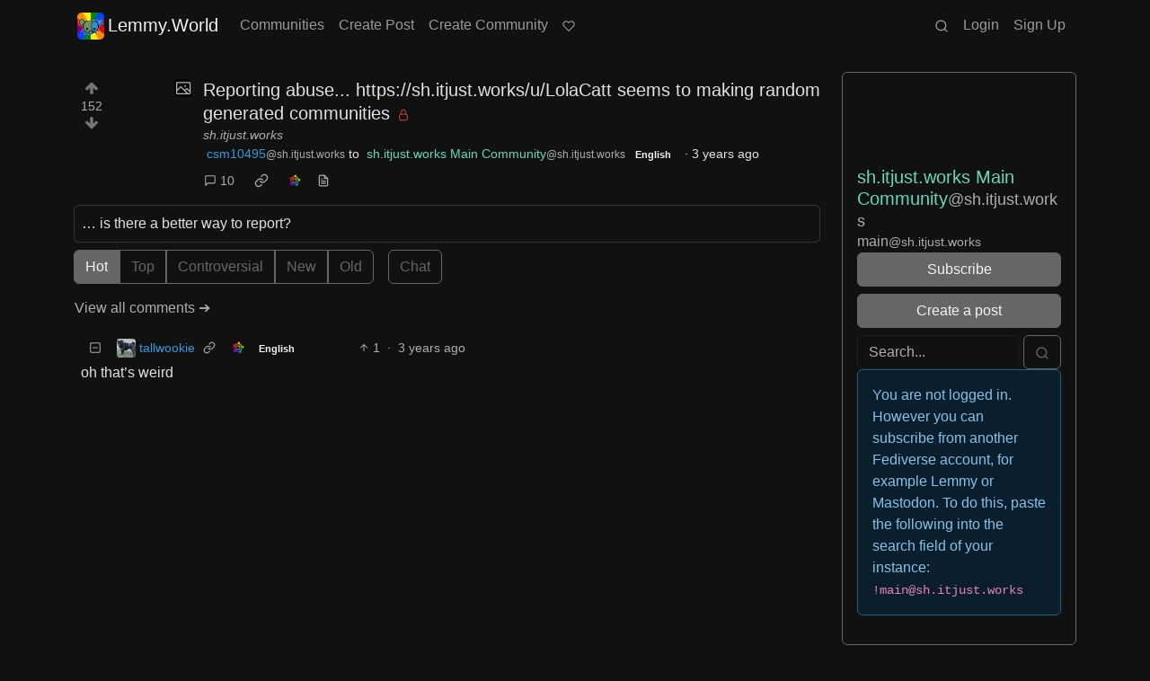

--- FILE ---
content_type: text/html; charset=utf-8
request_url: https://lemmy.world/comment/793284
body_size: 42010
content:

    <!DOCTYPE html>
    <html data-bs-theme="dark" lang="en">
    <head>
    <script nonce="344beddf966c86776b7c4bdf4b50110e">
    window.isoData = {"path":"\u002Fcomment\u002F793284","site_res":{"site_view":{"site":{"id":1,"name":"Lemmy.World","sidebar":"The World's Internet Frontpage  \nLemmy.World is a general-purpose Lemmy instance of various topics, for the entire world to use.\n\nBe polite and follow the rules ⚖ \nhttps:\u002F\u002Flegal.lemmy.world\u002Ftos\n\n## Get started \nSee the [Getting Started Guide](https:\u002F\u002Fsupport.lemmy.world\u002Fquickstart)\n\n## Donations 💗\nIf you would like to make a donation to support the cost of running this platform, please do so at the following donation URLs.\n\n**If you can, please use \u002F switch to Ko-Fi, it has the lowest fees for us**\n\n[![Ko-Fi (Donate)](https:\u002F\u002Fimg.shields.io\u002Fbadge\u002FKoFi_Donate-FHFWorld-red?style=flat-square&logo=kofi&color=red)](https:\u002F\u002Fko-fi.com\u002Ffhfworld)\n\n[![Bunq (Donate)](https:\u002F\u002Fimg.shields.io\u002Fbadge\u002FBunq_Donate-FHF-green?style=flat-square&logo=bunq&color=darkgreen)](https:\u002F\u002Fbunq.me\u002Ffhf)\n\n[![Open Collective backers and sponsors](https:\u002F\u002Fimg.shields.io\u002Fopencollective\u002Fall\u002Fmastodonworld?style=flat-square&logo=opencollective&color=7FADF2)](https:\u002F\u002Fopencollective.com\u002Fmastodonworld)\n\n[![Patreon](https:\u002F\u002Fimg.shields.io\u002Fbadge\u002FPatreon-MastodonWorld-green?style=flat-square&logo=patreon&color=lightblue)](https:\u002F\u002Fpatreon.com\u002Fmastodonworld)\n\n[![Liberapay patrons](https:\u002F\u002Fimg.shields.io\u002Fliberapay\u002Fpatrons\u002Ffhf?style=flat-square&logo=liberapay)](https:\u002F\u002Fen.liberapay.com\u002Ffhf)\n\n[![GitHub Sponsors](https:\u002F\u002Fimg.shields.io\u002Fgithub\u002Fsponsors\u002FFedihosting-Foundation?style=flat-square&logo=github&label=Sponsors)](https:\u002F\u002Fgithub.com\u002Fsponsors\u002FFedihosting-Foundation)\n\n## Join the team 😎\n[Check out our team page to join](https:\u002F\u002Ffedihosting.foundation\u002Fpositions\u002F)\n\n## Questions \u002F Issues \n- Questions\u002Fissues post to [![Lemmy](https:\u002F\u002Fimg.shields.io\u002Flemmy\u002Fsupport%40lemmy.world?style=flat-square&logo=lemmy&label=support%40lemmy.world&color=pink)](https:\u002F\u002Flemmy.world\u002Fc\u002Fsupport) \n- To open a ticket [![Static Badge](https:\u002F\u002Fimg.shields.io\u002Fbadge\u002Femail-info%40lemmy.world-green?style=flat-square&logo=mailgun&color=blue)](mailto:info@lemmy.world)\n- Reporting is to be done via the reporting button under a post\u002Fcomment.\n- [Additional Report Info HERE](https:\u002F\u002Flegal.lemmy.world\u002Fbylaws\u002F#25-content-reporting)\n\n- [Please note, you will NOT be able to comment or post while on a VPN or Tor connection](https:\u002F\u002Flemmy.world\u002Fpost\u002F11967676)\n\n## More Lemmy.World\n### Follow us for server news 🐘\n[![Mastodon Follow](https:\u002F\u002Fimg.shields.io\u002Fmastodon\u002Ffollow\u002F110952393950540579?domain=https%3A%2F%2Fmastodon.world&style=flat-square&logo=mastodon&color=6364FF)](https:\u002F\u002Fmastodon.world\u002F@LemmyWorld)\n\n### Chat 🗨\n[![Discord](https:\u002F\u002Fimg.shields.io\u002Fdiscord\u002F1120387349864534107?style=flat-square&logo=discord&color=565EAE)](https:\u002F\u002Fdiscord.gg\u002Flemmyworld)\n\n[![Matrix](https:\u002F\u002Fimg.shields.io\u002Fmatrix\u002Flemmy.world_general%3Amatrix.org?style=flat-square&logo=matrix&color=blue)](https:\u002F\u002Fmatrix.to\u002F#\u002F#general:lemmy.world)\n\n## Alternative UIs\n- [https:\u002F\u002Fa.lemmy.world\u002F](https:\u002F\u002Fa.lemmy.world\u002F) - Alexandrite UI\n- [https:\u002F\u002Fphoton.lemmy.world\u002F](https:\u002F\u002Fphoton.lemmy.world\u002F) - Photon UI\n- [https:\u002F\u002Fm.lemmy.world\u002F](https:\u002F\u002Fm.lemmy.world\u002F) - Voyager mobile UI\n- [https:\u002F\u002Fold.lemmy.world\u002F](https:\u002F\u002Fold.lemmy.world\u002F) - A familiar UI\n- [https:\u002F\u002Fblorp.lemmy.world\u002F](https:\u002F\u002Fblorp.lemmy.world\u002F) - Blorp UI\n\n## Monitoring \u002F Stats 🌐\n\n### Service Status 🔥\n#### https:\u002F\u002Fstatus.lemmy.world\u002F\n\n[![](https:\u002F\u002Flemmy-status.org\u002Fapi\u002Fv1\u002Fendpoints\u002F_lemmy-world\u002Fuptimes\u002F24h\u002Fbadge.svg)](https:\u002F\u002Flemmy-status.org\u002Fendpoints\u002F_lemmy-world)\n\n[![](https:\u002F\u002Flemmy-status.org\u002Fapi\u002Fv1\u002Fendpoints\u002F_lemmy-world\u002Fuptimes\u002F7d\u002Fbadge.svg)](https:\u002F\u002Flemmy-status.org\u002Fendpoints\u002F_lemmy-world)\n\n[![Mozilla HTTP Observatory Grade](https:\u002F\u002Fimg.shields.io\u002Fmozilla-observatory\u002Fgrade\u002Flemmy.world)](https:\u002F\u002Fobservatory.mozilla.org\u002Fanalyze\u002Flemmy.world)\n\n[![](https:\u002F\u002Flemmy-status.org\u002Fapi\u002Fv1\u002Fendpoints\u002F_lemmy-world\u002Fresponse-times\u002F7d\u002Fbadge.svg)](https:\u002F\u002Flemmy-status.org\u002Fendpoints\u002F_lemmy-world)\n\n[![](https:\u002F\u002Flemmy-status.org\u002Fapi\u002Fv1\u002Fendpoints\u002F_lemmy-world\u002Fresponse-times\u002F24h\u002Fbadge.svg)](https:\u002F\u002Flemmy-status.org\u002Fendpoints\u002F_lemmy-world)\n\n[![](https:\u002F\u002Ffediseer.com\u002Fapi\u002Fv1\u002Fbadges\u002Fendorsements\u002Flemmy.world.svg)](https:\u002F\u002Fgui.fediseer.com\u002Finstances\u002Fdetail\u002Flemmy.world)\n\nLemmy.World is part of the [FediHosting Foundation](https:\u002F\u002Ffedihosting.foundation\u002F)\n\n[![](https:\u002F\u002Fimg.shields.io\u002Fbadge\u002F92291619-blue?style=flat-square&label=%F0%9F%94%8D+FediHosting+Foundation&color=blue)](https:\u002F\u002Fwww.oozo.nl\u002Fbedrijven\u002Fbreda\u002Fbreda-noord-west\u002Fmuizenberg\u002F3177475\u002Ffedihosting-foundation-stichting)\n\n[![](https:\u002F\u002Flemmy.world\u002Fpictrs\u002Fimage\u002F27c30ddd-f9f4-4de6-ab57-18b43395833a.png)](https:\u002F\u002Fdash.lemmy.world\u002F)","published":"2023-06-01T07:01:46.127298Z","updated":"2025-10-03T06:10:49.793690Z","icon":"https:\u002F\u002Flemmy.world\u002Fpictrs\u002Fimage\u002F0fd47927-ca3a-4d2c-b2e4-a25353786671.png","banner":"https:\u002F\u002Flemmy.world\u002Fpictrs\u002Fimage\u002Fd22b2935-f27b-49f0-81e7-c81c21088467.png","description":"A generic Lemmy server for everyone to use.","actor_id":"https:\u002F\u002Flemmy.world\u002F","last_refreshed_at":"2023-06-01T07:01:46.123867Z","inbox_url":"https:\u002F\u002Flemmy.world\u002Finbox","public_key":"-----BEGIN PUBLIC KEY-----\nMIIBIjANBgkqhkiG9w0BAQEFAAOCAQ8AMIIBCgKCAQEAw7RvCdgWtCYOEX4KsMSQ\nUuDid9g0ZK72xiU\u002F1H+GIOY7z4tiyWDd2XqtE1XdgTRutmG6FQLsPbai+LFEFr+A\nQTy7A9Eu27\u002FDJ1oPnwG+nMRsjh1PplWJSOgnVt3T+SxAAK8E\u002FFYwOWg2vC1EVEma\nV5U3AbLkyE6TWPfiIYdsgEmjNIQRtWhiEnpR06CGG0MDSRA9fB+xaYVSEue4aOka\n9HWqLsNSNEASVTxriBtO50cAbQdkf34qJORxNXHX+lK\u002F\u002F3vCUeCZYiorMqpw2UUM\ncy+ZKBJyoRbfGi203QesDGJuWO1HvvvYPp42l5MfNV4IRrM02MSp8mjZBhuy9zqJ\nOwIDAQAB\n-----END PUBLIC KEY-----\n","instance_id":1},"local_site":{"id":1,"site_id":1,"site_setup":true,"enable_downvotes":true,"enable_nsfw":true,"community_creation_admin_only":false,"require_email_verification":true,"application_question":"`Welcome to Lemmy.World!`\n\n**Please agree to our [Terms of Service (TOS)](https:\u002F\u002Flegal.lemmy.world) and [Privacy Policy](https:\u002F\u002Flegal.lemmy.world\u002Fprivacy-policy\u002F) by typing `I agree to the TOS` in the form below. If you do not, your registration will be denied.**\n\n\n```plain\n(i) Accounts created with temporary e-mail\n addresses will be denied.\n ```\n\nLemmy.World is one node in a network of hundreds of Lemmy instances. Before you sign up here, take a moment to explore all the instances at [https:\u002F\u002Flemmyverse.net](https:\u002F\u002Flemmyverse.net). You may find an instance with a regional or topical emphasis that speaks to you! Don't worry about being left out; Lemmy instances are interconnected so users from each instance can participate with communities on other instances.\n\nNo one under 18 years of age or under the regulated minimum age defined by your local law (whichever is higher), is allowed to use or access the website.","private_instance":false,"default_theme":"darkly-pureblack","default_post_listing_type":"All","legal_information":"## Lemmy.World Legal Info\nhttps:\u002F\u002Flegal.lemmy.world\n\n## Lemmy.World Support\nVisit our support page here: https:\u002F\u002Fsupport.lemmy.world\n\n## Report Issues\u002FContact Us\nContact us for all issues by e-mailing info@lemmy.world.\n\nInterested in knowing more about Lemmy.World? \nVisit our team page https:\u002F\u002Fteam.lemmy.world","hide_modlog_mod_names":false,"application_email_admins":false,"slur_filter_regex":"secator|dumpsdud|ultra-unlimited|faggot|nigger|n1gger|n1gg3r|fagg0t|vserveecommerce|LPic64ec9d81a17031950734516|linkpicture|Agraetawahtollroad|callescortgurgaon|\\bmotherless\\.com\\b","actor_name_max_length":26,"federation_enabled":true,"captcha_enabled":true,"captcha_difficulty":"hard","published":"2023-06-01T07:01:46.267237Z","updated":"2025-10-03T06:10:49.795146Z","registration_mode":"RequireApplication","reports_email_admins":false,"federation_signed_fetch":true,"default_post_listing_mode":"List","default_sort_type":"Active"},"local_site_rate_limit":{"local_site_id":1,"message":999,"message_per_second":60,"post":999,"post_per_second":60,"register":20,"register_per_second":300,"image":50,"image_per_second":3600,"comment":50,"comment_per_second":600,"search":100,"search_per_second":600,"published":"2023-06-01T07:01:46.283919Z","import_user_settings":1,"import_user_settings_per_second":86400},"counts":{"site_id":1,"users":186510,"posts":606123,"comments":5978522,"communities":12840,"users_active_day":5894,"users_active_week":9910,"users_active_month":14376,"users_active_half_year":24753}},"admins":[{"person":{"id":2,"name":"ruud","display_name":"Ruud","avatar":"https:\u002F\u002Flemmy.world\u002Fpictrs\u002Fimage\u002F2f75baeb-34c1-4a8b-8d1e-bc0a52b47a62.png","banned":false,"published":"2023-06-01T07:01:45.388375Z","actor_id":"https:\u002F\u002Flemmy.world\u002Fu\u002Fruud","bio":"Admin of a lot of fediverse servers.\nSee my accounts on [Keyoxide](https:\u002F\u002Fkeyoxide.world\u002Fhkp\u002F0BCE3A7061CF0D42952A3A985CB7103EFB4C95CF)\n\nI receive a lot of messages, direct and mentions. I can't reply to them all.\nIf you have an issue, please e-mail at info@lemmy.world","local":true,"banner":"https:\u002F\u002Flemmy.world\u002Fpictrs\u002Fimage\u002F2cddd018-5a89-4427-963a-025594190857.png","deleted":false,"matrix_user_id":"@ruud:lemmy.world","bot_account":false,"instance_id":1},"counts":{"person_id":2,"post_count":128,"comment_count":982},"is_admin":true},{"person":{"id":122582,"name":"lwadmin","avatar":"https:\u002F\u002Flemmy.world\u002Fpictrs\u002Fimage\u002Fa23e1c40-a5e6-4b8c-ad42-72ff8ca274d4.png","banned":false,"published":"2023-06-14T21:04:29.419798Z","actor_id":"https:\u002F\u002Flemmy.world\u002Fu\u002Flwadmin","bio":"[![](https:\u002F\u002Fimg.shields.io\u002Fmastodon\u002Ffollow\u002F110952393950540579?domain=https%3A%2F%2Fmastodon.world&amp;style=default&amp;logo=mastodon)](https:\u002F\u002Fmastodon.world\u002F@LemmyWorld)\n\n# Outages 🔥\n## https:\u002F\u002Fstatus.lemmy.world\n---\n💓 https:\u002F\u002Ffedihosting.foundation\n\naspe:keyoxide.org:EFWMPEN4N66VBK5WGFM5FOZXXQ","local":true,"banner":"https:\u002F\u002Flemmy.world\u002Fpictrs\u002Fimage\u002Fa4eff995-66fe-4c0d-ac0d-40b4a912a4aa.webp","deleted":false,"bot_account":false,"instance_id":1},"counts":{"person_id":122582,"post_count":72,"comment_count":64},"is_admin":true},{"person":{"id":336609,"name":"Rooki","avatar":"https:\u002F\u002Flemmy.world\u002Fpictrs\u002Fimage\u002F02cba233-875d-4cda-8a6f-544c6e459b79.png","banned":false,"published":"2023-06-22T09:33:14.715536Z","actor_id":"https:\u002F\u002Flemmy.world\u002Fu\u002FRooki","bio":"I am Rooki Cookie. I am a programmer and i try to help everyone :)\n\n![](https:\u002F\u002Flemmy.world\u002Fpictrs\u002Fimage\u002Fdc2b042c-d3f3-43ee-8a66-17c691407bda.png)","local":true,"banner":"https:\u002F\u002Flemmy.world\u002Fpictrs\u002Fimage\u002F7d8af8e4-06b2-476c-a0d6-bd2332f00b85.jpeg","deleted":false,"matrix_user_id":"@rooki:lemmy.world","bot_account":false,"instance_id":1},"counts":{"person_id":336609,"post_count":142,"comment_count":2057},"is_admin":true},{"person":{"id":2349429,"name":"AutoMod","banned":false,"published":"2023-08-29T17:05:41.687462Z","actor_id":"https:\u002F\u002Flemmy.world\u002Fu\u002FAutoMod","local":true,"deleted":false,"bot_account":false,"instance_id":1},"counts":{"person_id":2349429,"post_count":0,"comment_count":0},"is_admin":true},{"person":{"id":2457287,"name":"kersploosh","display_name":"kersploosh","avatar":"https:\u002F\u002Flemmy.world\u002Fpictrs\u002Fimage\u002Fde75105a-3b38-445d-8c69-52bf2a688027.webp","banned":false,"published":"2023-09-02T23:38:18.688798Z","actor_id":"https:\u002F\u002Flemmy.world\u002Fu\u002Fkersploosh","bio":"Also known as [@kersploosh@sh.itjust.works](https:\u002F\u002Fsh.itjust.works\u002Fu\u002Fkersploosh) ","local":true,"deleted":false,"matrix_user_id":"@kersploosh:matrix.org","bot_account":false,"instance_id":1},"counts":{"person_id":2457287,"post_count":18,"comment_count":197},"is_admin":true},{"person":{"id":5903942,"name":"MrKaplan","avatar":"https:\u002F\u002Flemmy.world\u002Fpictrs\u002Fimage\u002F41f30858-b397-4684-8101-7b0b114f2403.png","banned":false,"published":"2024-02-10T15:52:49.012493Z","actor_id":"https:\u002F\u002Flemmy.world\u002Fu\u002FMrKaplan","bio":"other accounts:\n- [@MrKaplan@piefed.world](https:\u002F\u002Fpiefed.world\u002Fu\u002FMrKaplan)\n- [@MrKaplan@discuss.online](https:\u002F\u002Fdiscuss.online\u002Fu\u002FMrKaplan) (not actively monitored)","local":true,"deleted":false,"matrix_user_id":"@mrkaplan:lemmy.world","bot_account":false,"instance_id":1},"counts":{"person_id":5903942,"post_count":5,"comment_count":454},"is_admin":true},{"person":{"id":8872754,"name":"doccod","banned":false,"published":"2024-07-09T19:24:40.668774Z","actor_id":"https:\u002F\u002Flemmy.world\u002Fu\u002Fdoccod","local":true,"deleted":false,"bot_account":false,"instance_id":1},"counts":{"person_id":8872754,"post_count":0,"comment_count":21},"is_admin":true},{"person":{"id":8877392,"name":"lwreport","avatar":"https:\u002F\u002Flemmy.world\u002Fpictrs\u002Fimage\u002Fb6dc1d3a-fa79-480c-8c3a-6dea56dd8bd1.jpeg","banned":false,"published":"2024-07-10T00:24:14.607510Z","actor_id":"https:\u002F\u002Flemmy.world\u002Fu\u002Flwreport","bio":"Lemmy World Report Bot\n\n---\n\nThis account serves as a automated relay to the site-admin team.\n\nAlso available via report (at) lemmy (d.0tt) world\n\n**Account Verification**\n\nhttps:\u002F\u002Fkeyoxide.org\u002Fhkp\u002Freport@lemmy.world\n\n---\n\nopenpgp4fpr:db968e18db0f224bb80f0ed11889d1d23edf76a8","local":true,"banner":"https:\u002F\u002Flemmy.world\u002Fpictrs\u002Fimage\u002Fead7d1c8-8da7-4804-acd1-f5b2af42bd88.jpeg","deleted":false,"bot_account":false,"instance_id":1},"counts":{"person_id":8877392,"post_count":0,"comment_count":0},"is_admin":true},{"person":{"id":9736563,"name":"bannanaente","display_name":"bannanaente 🍌🦆","avatar":"https:\u002F\u002Flemmy.world\u002Fpictrs\u002Fimage\u002F7922920b-2704-4fb0-acf2-045d02ced8ba.webp","banned":false,"published":"2024-08-23T05:29:37.974925Z","actor_id":"https:\u002F\u002Flemmy.world\u002Fu\u002Fbannanaente","bio":"Just a duck that's shaped like a Banana ... or am I a Banana with duck feet?","local":true,"banner":"https:\u002F\u002Flemmy.world\u002Fpictrs\u002Fimage\u002F9629cee5-6f07-40ff-8e0d-096d08df5438.webp","deleted":false,"bot_account":false,"instance_id":1},"counts":{"person_id":9736563,"post_count":0,"comment_count":17},"is_admin":true}],"version":"0.19.15-4-g508853653","all_languages":[{"id":0,"code":"und","name":"Undetermined"},{"id":1,"code":"aa","name":"Afaraf"},{"id":2,"code":"ab","name":"аҧсуа бызшәа"},{"id":3,"code":"ae","name":"avesta"},{"id":4,"code":"af","name":"Afrikaans"},{"id":5,"code":"ak","name":"Akan"},{"id":6,"code":"am","name":"አማርኛ"},{"id":7,"code":"an","name":"aragonés"},{"id":8,"code":"ar","name":"اَلْعَرَبِيَّةُ"},{"id":9,"code":"as","name":"অসমীয়া"},{"id":10,"code":"av","name":"авар мацӀ"},{"id":11,"code":"ay","name":"aymar aru"},{"id":12,"code":"az","name":"azərbaycan dili"},{"id":13,"code":"ba","name":"башҡорт теле"},{"id":14,"code":"be","name":"беларуская мова"},{"id":15,"code":"bg","name":"български език"},{"id":16,"code":"bi","name":"Bislama"},{"id":17,"code":"bm","name":"bamanankan"},{"id":18,"code":"bn","name":"বাংলা"},{"id":19,"code":"bo","name":"བོད་ཡིག"},{"id":20,"code":"br","name":"brezhoneg"},{"id":21,"code":"bs","name":"bosanski jezik"},{"id":22,"code":"ca","name":"Català"},{"id":23,"code":"ce","name":"нохчийн мотт"},{"id":24,"code":"ch","name":"Chamoru"},{"id":25,"code":"co","name":"corsu"},{"id":26,"code":"cr","name":"ᓀᐦᐃᔭᐍᐏᐣ"},{"id":27,"code":"cs","name":"čeština"},{"id":28,"code":"cu","name":"ѩзыкъ словѣньскъ"},{"id":29,"code":"cv","name":"чӑваш чӗлхи"},{"id":30,"code":"cy","name":"Cymraeg"},{"id":31,"code":"da","name":"dansk"},{"id":32,"code":"de","name":"Deutsch"},{"id":33,"code":"dv","name":"ދިވެހި"},{"id":34,"code":"dz","name":"རྫོང་ཁ"},{"id":35,"code":"ee","name":"Eʋegbe"},{"id":36,"code":"el","name":"Ελληνικά"},{"id":37,"code":"en","name":"English"},{"id":38,"code":"eo","name":"Esperanto"},{"id":39,"code":"es","name":"Español"},{"id":40,"code":"et","name":"eesti"},{"id":41,"code":"eu","name":"euskara"},{"id":42,"code":"fa","name":"فارسی"},{"id":43,"code":"ff","name":"Fulfulde"},{"id":44,"code":"fi","name":"suomi"},{"id":45,"code":"fj","name":"vosa Vakaviti"},{"id":46,"code":"fo","name":"føroyskt"},{"id":47,"code":"fr","name":"Français"},{"id":48,"code":"fy","name":"Frysk"},{"id":49,"code":"ga","name":"Gaeilge"},{"id":50,"code":"gd","name":"Gàidhlig"},{"id":51,"code":"gl","name":"galego"},{"id":52,"code":"gn","name":"Avañe'ẽ"},{"id":53,"code":"gu","name":"ગુજરાતી"},{"id":54,"code":"gv","name":"Gaelg"},{"id":55,"code":"ha","name":"هَوُسَ"},{"id":56,"code":"he","name":"עברית"},{"id":57,"code":"hi","name":"हिन्दी"},{"id":58,"code":"ho","name":"Hiri Motu"},{"id":59,"code":"hr","name":"Hrvatski"},{"id":60,"code":"ht","name":"Kreyòl ayisyen"},{"id":61,"code":"hu","name":"magyar"},{"id":62,"code":"hy","name":"Հայերեն"},{"id":63,"code":"hz","name":"Otjiherero"},{"id":64,"code":"ia","name":"Interlingua"},{"id":65,"code":"id","name":"Bahasa Indonesia"},{"id":66,"code":"ie","name":"Interlingue"},{"id":67,"code":"ig","name":"Asụsụ Igbo"},{"id":68,"code":"ii","name":"ꆈꌠ꒿ Nuosuhxop"},{"id":69,"code":"ik","name":"Iñupiaq"},{"id":70,"code":"io","name":"Ido"},{"id":71,"code":"is","name":"Íslenska"},{"id":72,"code":"it","name":"Italiano"},{"id":73,"code":"iu","name":"ᐃᓄᒃᑎᑐᑦ"},{"id":74,"code":"ja","name":"日本語"},{"id":75,"code":"jv","name":"basa Jawa"},{"id":76,"code":"ka","name":"ქართული"},{"id":77,"code":"kg","name":"Kikongo"},{"id":78,"code":"ki","name":"Gĩkũyũ"},{"id":79,"code":"kj","name":"Kuanyama"},{"id":80,"code":"kk","name":"қазақ тілі"},{"id":81,"code":"kl","name":"kalaallisut"},{"id":82,"code":"km","name":"ខេមរភាសា"},{"id":83,"code":"kn","name":"ಕನ್ನಡ"},{"id":84,"code":"ko","name":"한국어"},{"id":85,"code":"kr","name":"Kanuri"},{"id":86,"code":"ks","name":"कश्मीरी"},{"id":87,"code":"ku","name":"Kurdî"},{"id":88,"code":"kv","name":"коми кыв"},{"id":89,"code":"kw","name":"Kernewek"},{"id":90,"code":"ky","name":"Кыргызча"},{"id":91,"code":"la","name":"latine"},{"id":92,"code":"lb","name":"Lëtzebuergesch"},{"id":93,"code":"lg","name":"Luganda"},{"id":94,"code":"li","name":"Limburgs"},{"id":95,"code":"ln","name":"Lingála"},{"id":96,"code":"lo","name":"ພາສາລາວ"},{"id":97,"code":"lt","name":"lietuvių kalba"},{"id":98,"code":"lu","name":"Kiluba"},{"id":99,"code":"lv","name":"latviešu valoda"},{"id":100,"code":"mg","name":"fiteny malagasy"},{"id":101,"code":"mh","name":"Kajin M̧ajeļ"},{"id":102,"code":"mi","name":"te reo Māori"},{"id":103,"code":"mk","name":"македонски јазик"},{"id":104,"code":"ml","name":"മലയാളം"},{"id":105,"code":"mn","name":"Монгол хэл"},{"id":106,"code":"mr","name":"मराठी"},{"id":107,"code":"ms","name":"Bahasa Melayu"},{"id":108,"code":"mt","name":"Malti"},{"id":109,"code":"my","name":"ဗမာစာ"},{"id":110,"code":"na","name":"Dorerin Naoero"},{"id":111,"code":"nb","name":"Norsk bokmål"},{"id":112,"code":"nd","name":"isiNdebele"},{"id":113,"code":"ne","name":"नेपाली"},{"id":114,"code":"ng","name":"Owambo"},{"id":115,"code":"nl","name":"Nederlands"},{"id":116,"code":"nn","name":"Norsk nynorsk"},{"id":117,"code":"no","name":"Norsk"},{"id":118,"code":"nr","name":"isiNdebele"},{"id":119,"code":"nv","name":"Diné bizaad"},{"id":120,"code":"ny","name":"chiCheŵa"},{"id":121,"code":"oc","name":"occitan"},{"id":122,"code":"oj","name":"ᐊᓂᔑᓈᐯᒧᐎᓐ"},{"id":123,"code":"om","name":"Afaan Oromoo"},{"id":124,"code":"or","name":"ଓଡ଼ିଆ"},{"id":125,"code":"os","name":"ирон æвзаг"},{"id":126,"code":"pa","name":"ਪੰਜਾਬੀ"},{"id":127,"code":"pi","name":"पाऴि"},{"id":128,"code":"pl","name":"Polski"},{"id":129,"code":"ps","name":"پښتو"},{"id":130,"code":"pt","name":"Português"},{"id":131,"code":"qu","name":"Runa Simi"},{"id":132,"code":"rm","name":"rumantsch grischun"},{"id":133,"code":"rn","name":"Ikirundi"},{"id":134,"code":"ro","name":"Română"},{"id":135,"code":"ru","name":"Русский"},{"id":136,"code":"rw","name":"Ikinyarwanda"},{"id":137,"code":"sa","name":"संस्कृतम्"},{"id":138,"code":"sc","name":"sardu"},{"id":139,"code":"sd","name":"सिन्धी"},{"id":140,"code":"se","name":"Davvisámegiella"},{"id":141,"code":"sg","name":"yângâ tî sängö"},{"id":142,"code":"si","name":"සිංහල"},{"id":143,"code":"sk","name":"slovenčina"},{"id":144,"code":"sl","name":"slovenščina"},{"id":145,"code":"sm","name":"gagana fa'a Samoa"},{"id":146,"code":"sn","name":"chiShona"},{"id":147,"code":"so","name":"Soomaaliga"},{"id":148,"code":"sq","name":"Shqip"},{"id":149,"code":"sr","name":"српски језик"},{"id":150,"code":"ss","name":"SiSwati"},{"id":151,"code":"st","name":"Sesotho"},{"id":152,"code":"su","name":"Basa Sunda"},{"id":153,"code":"sv","name":"Svenska"},{"id":154,"code":"sw","name":"Kiswahili"},{"id":155,"code":"ta","name":"தமிழ்"},{"id":156,"code":"te","name":"తెలుగు"},{"id":157,"code":"tg","name":"тоҷикӣ"},{"id":158,"code":"th","name":"ไทย"},{"id":159,"code":"ti","name":"ትግርኛ"},{"id":160,"code":"tk","name":"Türkmençe"},{"id":161,"code":"tl","name":"Wikang Tagalog"},{"id":162,"code":"tn","name":"Setswana"},{"id":163,"code":"to","name":"faka Tonga"},{"id":164,"code":"tr","name":"Türkçe"},{"id":165,"code":"ts","name":"Xitsonga"},{"id":166,"code":"tt","name":"татар теле"},{"id":167,"code":"tw","name":"Twi"},{"id":168,"code":"ty","name":"Reo Tahiti"},{"id":169,"code":"ug","name":"ئۇيغۇرچە‎"},{"id":170,"code":"uk","name":"Українська"},{"id":171,"code":"ur","name":"اردو"},{"id":172,"code":"uz","name":"Ўзбек"},{"id":173,"code":"ve","name":"Tshivenḓa"},{"id":174,"code":"vi","name":"Tiếng Việt"},{"id":175,"code":"vo","name":"Volapük"},{"id":176,"code":"wa","name":"walon"},{"id":177,"code":"wo","name":"Wollof"},{"id":178,"code":"xh","name":"isiXhosa"},{"id":179,"code":"yi","name":"ייִדיש"},{"id":180,"code":"yo","name":"Yorùbá"},{"id":181,"code":"za","name":"Saɯ cueŋƅ"},{"id":182,"code":"zh","name":"中文"},{"id":183,"code":"zu","name":"isiZulu"}],"discussion_languages":[0,1,2,3,4,5,6,7,8,9,10,11,12,13,14,15,16,17,18,19,20,21,22,23,24,25,26,27,28,29,30,31,32,33,34,35,36,37,38,39,40,41,42,43,44,45,46,47,48,49,50,51,52,53,54,55,56,57,58,59,60,61,62,63,64,65,66,67,68,69,70,71,72,73,74,75,76,77,78,79,80,81,82,83,84,85,86,87,88,89,90,91,92,93,94,95,96,97,98,99,100,101,102,103,104,105,106,107,108,109,110,111,112,113,114,115,116,117,118,119,120,121,122,123,124,125,126,127,128,129,130,131,132,133,134,135,136,137,138,139,140,141,142,143,144,145,146,147,148,149,150,151,152,153,154,155,156,157,158,159,160,161,162,163,164,165,166,167,168,169,170,171,172,173,174,175,176,177,178,179,180,181,182,183],"taglines":[{"id":196,"local_site_id":1,"content":"**💗 Community Spotlight 💗** [!newcommunities@lemmy.world](https:\u002F\u002Flemmy.world\u002Fc\u002Fnewcommunities)","published":"2025-07-24T17:11:06.513223Z"},{"id":197,"local_site_id":1,"content":"**💗 Community Spotlight 💗** [!communitypromo@lemmy.ca](https:\u002F\u002Flemmy.ca\u002Fc\u002Fcommunitypromo)","published":"2025-07-24T17:11:06.513223Z"}],"custom_emojis":[{"custom_emoji":{"id":6,"local_site_id":1,"shortcode":"duckass","image_url":"https:\u002F\u002Flemmy.world\u002Fpictrs\u002Fimage\u002F54fd8491-8be8-4614-8b72-5f73112cf8c3.gif","alt_text":"duckass","category":"Community","published":"2023-10-13T12:45:20.770205Z"},"keywords":[{"custom_emoji_id":6,"keyword":"duckass"}]},{"custom_emoji":{"id":12,"local_site_id":1,"shortcode":"facepalm","image_url":"https:\u002F\u002Flemmy.world\u002Fpictrs\u002Fimage\u002F0442a870-62f6-42e0-91ee-a664ba65b5b2.png","alt_text":"Facepalm","category":"Community","published":"2023-10-19T07:33:24.480598Z"},"keywords":[{"custom_emoji_id":12,"keyword":"facepalm"},{"custom_emoji_id":12,"keyword":"picard"}]},{"custom_emoji":{"id":13,"local_site_id":1,"shortcode":"smash","image_url":"https:\u002F\u002Flemmy.world\u002Fpictrs\u002Fimage\u002F98afea7e-7d6c-4e06-875a-383ac6d4307f.png","alt_text":"Lemmy Smash","category":"Community","published":"2023-10-19T07:33:53.703335Z"},"keywords":[{"custom_emoji_id":13,"keyword":"smash"},{"custom_emoji_id":13,"keyword":"lemmy"}]},{"custom_emoji":{"id":14,"local_site_id":1,"shortcode":"sad","image_url":"https:\u002F\u002Flemmy.world\u002Fpictrs\u002Fimage\u002Ffdcb45b5-5bdb-4fdf-87da-107f92998cc5.png","alt_text":"Crying","category":"Community","published":"2023-10-19T07:34:25.158605Z"},"keywords":[{"custom_emoji_id":14,"keyword":"crying"},{"custom_emoji_id":14,"keyword":"sad"}]},{"custom_emoji":{"id":15,"local_site_id":1,"shortcode":"popcorn","image_url":"https:\u002F\u002Flemmy.world\u002Fpictrs\u002Fimage\u002F5160ad45-95e0-4ead-8de2-4679f50680d2.png","alt_text":"Popcorn","category":"Community","published":"2023-10-19T07:34:40.682187Z"},"keywords":[{"custom_emoji_id":15,"keyword":"popcorn"}]},{"custom_emoji":{"id":16,"local_site_id":1,"shortcode":"pikachu","image_url":"https:\u002F\u002Flemmy.world\u002Fpictrs\u002Fimage\u002F6769fd9e-ea98-4e9f-826c-0888a77e15a9.png","alt_text":"Surprised Pikachu","category":"Community","published":"2023-10-19T07:35:11.258683Z"},"keywords":[{"custom_emoji_id":16,"keyword":"surprised"},{"custom_emoji_id":16,"keyword":"pikachu"}]},{"custom_emoji":{"id":17,"local_site_id":1,"shortcode":"thonk","image_url":"https:\u002F\u002Flemmy.world\u002Fpictrs\u002Fimage\u002F5e736a10-c00d-4753-a314-d360c89398db.png","alt_text":"Thonking","category":"Community","published":"2023-10-19T07:35:30.845629Z"},"keywords":[{"custom_emoji_id":17,"keyword":"thonk"},{"custom_emoji_id":17,"keyword":"thonking"}]},{"custom_emoji":{"id":18,"local_site_id":1,"shortcode":"trollface","image_url":"https:\u002F\u002Flemmy.world\u002Fpictrs\u002Fimage\u002F6c852190-b6f7-4f62-8c79-0b0703dafb9a.png","alt_text":"Trollface","category":"Community","published":"2023-10-19T07:35:49.073578Z"},"keywords":[{"custom_emoji_id":18,"keyword":"trollface"}]},{"custom_emoji":{"id":28,"local_site_id":1,"shortcode":"ahhhh","image_url":"https:\u002F\u002Flemmy.world\u002Fpictrs\u002Fimage\u002F1d1504be-eb2b-4fea-b7ec-3dd2318fd396.png","alt_text":"Ahhhhhhhhhhhhhhhh","category":"Community","published":"2024-09-24T10:00:01.956500Z"},"keywords":[{"custom_emoji_id":28,"keyword":"ahhh"},{"custom_emoji_id":28,"keyword":"screaming"}]},{"custom_emoji":{"id":5,"local_site_id":1,"shortcode":"lw","image_url":"https:\u002F\u002Flemmy.world\u002Fpictrs\u002Fimage\u002F114b7986-8d24-4682-b61e-68b556925c57.png","alt_text":"Lemmy.World","category":"Lemmy World","published":"2023-10-13T09:04:05.039327Z"},"keywords":[{"custom_emoji_id":5,"keyword":"lw"}]},{"custom_emoji":{"id":11,"local_site_id":1,"shortcode":"silver","image_url":"https:\u002F\u002Flemmy.world\u002Fpictrs\u002Fimage\u002Ff31e62e8-544b-489c-80c3-d1599ed5eee8.png","alt_text":"Lemmy Silver","category":"Lemmy World","published":"2023-10-13T17:39:25.151751Z"},"keywords":[{"custom_emoji_id":11,"keyword":"lemmy"},{"custom_emoji_id":11,"keyword":"silver"},{"custom_emoji_id":11,"keyword":"lw"}]},{"custom_emoji":{"id":21,"local_site_id":1,"shortcode":"halloween","image_url":"https:\u002F\u002Flemmy.world\u002Fpictrs\u002Fimage\u002F2fb22aed-2a88-4cee-bb33-99e80af4b6c0.png","alt_text":"Lemmy Halloween 2023","category":"Lemmy World","published":"2023-11-01T19:30:50.790088Z"},"keywords":[{"custom_emoji_id":21,"keyword":"lw"},{"custom_emoji_id":21,"keyword":"halloween"},{"custom_emoji_id":21,"keyword":"lemmy"}]},{"custom_emoji":{"id":22,"local_site_id":1,"shortcode":"thanksgiving","image_url":"https:\u002F\u002Flemmy.world\u002Fpictrs\u002Fimage\u002Faf71f656-4736-422f-879e-d4a67e0a91be.png","alt_text":"Lemmy Thanksgiving 2023","category":"Lemmy World","published":"2023-11-22T12:16:42.273688Z"},"keywords":[{"custom_emoji_id":22,"keyword":"lw"},{"custom_emoji_id":22,"keyword":"thanksgiving"},{"custom_emoji_id":22,"keyword":"lemmy"}]},{"custom_emoji":{"id":24,"local_site_id":1,"shortcode":"christmas","image_url":"https:\u002F\u002Flemmy.world\u002Fpictrs\u002Fimage\u002Fb83c0ffe-79ce-4ae0-b72f-21526f25a251.png","alt_text":"Lemmy Christmas 2023","category":"Lemmy World","published":"2023-12-29T07:53:26.613570Z"},"keywords":[{"custom_emoji_id":24,"keyword":"lemmy"},{"custom_emoji_id":24,"keyword":"lw"},{"custom_emoji_id":24,"keyword":"christmas"}]}],"blocked_urls":[]},"routeData":{"postRes":{"data":{"post_view":{"post":{"id":1005567,"name":"Reporting abuse... https:\u002F\u002Fsh.itjust.works\u002Fu\u002FLolaCatt seems to making random generated communities","url":"https:\u002F\u002Fsh.itjust.works\u002Fpictrs\u002Fimage\u002F7e8c7cb4-b03c-4330-9a99-82268baa8db0.png","body":".. is there a better way to report?","creator_id":20343,"community_id":297,"removed":false,"locked":true,"published":"2023-07-04T02:18:19.269356Z","deleted":false,"nsfw":false,"thumbnail_url":"https:\u002F\u002Fsh.itjust.works\u002Fpictrs\u002Fimage\u002Ffdad071a-c312-4a13-a2e4-a3a995c29d1a.png","ap_id":"https:\u002F\u002Fsh.itjust.works\u002Fpost\u002F717456","local":false,"language_id":37,"featured_community":false,"featured_local":false},"creator":{"id":20343,"name":"csm10495","avatar":"https:\u002F\u002Fsh.itjust.works\u002Fpictrs\u002Fimage\u002Fb3634cdd-08da-4a74-9518-80bf3bf14a32.jpeg","banned":false,"published":"2023-06-08T22:51:58.496581Z","actor_id":"https:\u002F\u002Fsh.itjust.works\u002Fu\u002Fcsm10495","bio":"Aka csm10495 on kbin.social","local":false,"deleted":false,"bot_account":false,"instance_id":384},"community":{"id":297,"name":"main","title":"sh.itjust.works Main Community","description":"**Home of the sh.itjust.works instance.**\n\n[![Matrix](https:\u002F\u002Fimg.shields.io\u002Fmatrix\u002Fsh.itjust.works%3Amatrix.org?logo=matrix&amp%3Blabel=sh.itjust.works+Chat&amp%3Blink=https%3A%2F%2Fmatrix.to%2F%23%2F%23sh.itjust.works%3Amatrix.org)](https:\u002F\u002Fmatrix.to\u002F#\u002F#sh.itjust.works:matrix.org)\n\n","removed":false,"published":"2023-06-05T13:53:50.799145Z","updated":"2024-03-16T09:09:28.092278Z","deleted":false,"nsfw":false,"actor_id":"https:\u002F\u002Fsh.itjust.works\u002Fc\u002Fmain","local":false,"icon":"https:\u002F\u002Fsh.itjust.works\u002Fpictrs\u002Fimage\u002F4c082497-060b-40ba-a95b-67d668638629.webp","hidden":false,"posting_restricted_to_mods":false,"instance_id":384,"visibility":"Public"},"creator_banned_from_community":false,"banned_from_community":false,"creator_is_moderator":false,"creator_is_admin":false,"counts":{"post_id":1005567,"comments":10,"score":152,"upvotes":155,"downvotes":3,"published":"2023-07-04T02:18:19.269356Z","newest_comment_time":"2023-07-04T03:23:32.847093Z"},"subscribed":"NotSubscribed","saved":false,"read":false,"hidden":false,"creator_blocked":false,"unread_comments":10},"community_view":{"community":{"id":297,"name":"main","title":"sh.itjust.works Main Community","description":"**Home of the sh.itjust.works instance.**\n\n[![Matrix](https:\u002F\u002Fimg.shields.io\u002Fmatrix\u002Fsh.itjust.works%3Amatrix.org?logo=matrix&amp%3Blabel=sh.itjust.works+Chat&amp%3Blink=https%3A%2F%2Fmatrix.to%2F%23%2F%23sh.itjust.works%3Amatrix.org)](https:\u002F\u002Fmatrix.to\u002F#\u002F#sh.itjust.works:matrix.org)\n\n","removed":false,"published":"2023-06-05T13:53:50.799145Z","updated":"2024-03-16T09:09:28.092278Z","deleted":false,"nsfw":false,"actor_id":"https:\u002F\u002Fsh.itjust.works\u002Fc\u002Fmain","local":false,"icon":"https:\u002F\u002Fsh.itjust.works\u002Fpictrs\u002Fimage\u002F4c082497-060b-40ba-a95b-67d668638629.webp","hidden":false,"posting_restricted_to_mods":false,"instance_id":384,"visibility":"Public"},"subscribed":"NotSubscribed","blocked":false,"counts":{"community_id":297,"subscribers":8346,"posts":479,"comments":10870,"published":"2023-06-05T13:53:50.799145Z","users_active_day":52,"users_active_week":55,"users_active_month":263,"users_active_half_year":1461,"subscribers_local":1481},"banned_from_community":false},"moderators":[{"community":{"id":297,"name":"main","title":"sh.itjust.works Main Community","description":"**Home of the sh.itjust.works instance.**\n\n[![Matrix](https:\u002F\u002Fimg.shields.io\u002Fmatrix\u002Fsh.itjust.works%3Amatrix.org?logo=matrix&amp%3Blabel=sh.itjust.works+Chat&amp%3Blink=https%3A%2F%2Fmatrix.to%2F%23%2F%23sh.itjust.works%3Amatrix.org)](https:\u002F\u002Fmatrix.to\u002F#\u002F#sh.itjust.works:matrix.org)\n\n","removed":false,"published":"2023-06-05T13:53:50.799145Z","updated":"2024-03-16T09:09:28.092278Z","deleted":false,"nsfw":false,"actor_id":"https:\u002F\u002Fsh.itjust.works\u002Fc\u002Fmain","local":false,"icon":"https:\u002F\u002Fsh.itjust.works\u002Fpictrs\u002Fimage\u002F4c082497-060b-40ba-a95b-67d668638629.webp","hidden":false,"posting_restricted_to_mods":false,"instance_id":384,"visibility":"Public"},"moderator":{"id":3852,"name":"TheDude","avatar":"https:\u002F\u002Fsh.itjust.works\u002Fpictrs\u002Fimage\u002F6f0f55c7-b1fb-4f4e-b8c3-be53ab0ac8d8.webp","banned":false,"published":"2023-06-05T13:30:35.438121Z","actor_id":"https:\u002F\u002Fsh.itjust.works\u002Fu\u002FTheDude","bio":"Entrepreneur, developer, seasoned system and network engineer, aspiring hobbyist pilot, husband and father.","local":false,"deleted":false,"matrix_user_id":"@thedude.itjustworks:matrix.org","bot_account":false,"instance_id":384}},{"community":{"id":297,"name":"main","title":"sh.itjust.works Main Community","description":"**Home of the sh.itjust.works instance.**\n\n[![Matrix](https:\u002F\u002Fimg.shields.io\u002Fmatrix\u002Fsh.itjust.works%3Amatrix.org?logo=matrix&amp%3Blabel=sh.itjust.works+Chat&amp%3Blink=https%3A%2F%2Fmatrix.to%2F%23%2F%23sh.itjust.works%3Amatrix.org)](https:\u002F\u002Fmatrix.to\u002F#\u002F#sh.itjust.works:matrix.org)\n\n","removed":false,"published":"2023-06-05T13:53:50.799145Z","updated":"2024-03-16T09:09:28.092278Z","deleted":false,"nsfw":false,"actor_id":"https:\u002F\u002Fsh.itjust.works\u002Fc\u002Fmain","local":false,"icon":"https:\u002F\u002Fsh.itjust.works\u002Fpictrs\u002Fimage\u002F4c082497-060b-40ba-a95b-67d668638629.webp","hidden":false,"posting_restricted_to_mods":false,"instance_id":384,"visibility":"Public"},"moderator":{"id":11887,"name":"manifex","avatar":"https:\u002F\u002Fsh.itjust.works\u002Fpictrs\u002Fimage\u002F380041cb-a80f-4b4f-86a6-40f0aacec621.png","banned":false,"published":"2023-06-07T15:12:34.205245Z","actor_id":"https:\u002F\u002Fsh.itjust.works\u002Fu\u002Fmanifex","bio":"Post-human urbanite weirdo.  ","local":false,"deleted":false,"bot_account":false,"instance_id":384}},{"community":{"id":297,"name":"main","title":"sh.itjust.works Main Community","description":"**Home of the sh.itjust.works instance.**\n\n[![Matrix](https:\u002F\u002Fimg.shields.io\u002Fmatrix\u002Fsh.itjust.works%3Amatrix.org?logo=matrix&amp%3Blabel=sh.itjust.works+Chat&amp%3Blink=https%3A%2F%2Fmatrix.to%2F%23%2F%23sh.itjust.works%3Amatrix.org)](https:\u002F\u002Fmatrix.to\u002F#\u002F#sh.itjust.works:matrix.org)\n\n","removed":false,"published":"2023-06-05T13:53:50.799145Z","updated":"2024-03-16T09:09:28.092278Z","deleted":false,"nsfw":false,"actor_id":"https:\u002F\u002Fsh.itjust.works\u002Fc\u002Fmain","local":false,"icon":"https:\u002F\u002Fsh.itjust.works\u002Fpictrs\u002Fimage\u002F4c082497-060b-40ba-a95b-67d668638629.webp","hidden":false,"posting_restricted_to_mods":false,"instance_id":384,"visibility":"Public"},"moderator":{"id":78924,"name":"biela","banned":false,"published":"2023-06-10T00:59:46.834345Z","actor_id":"https:\u002F\u002Fsh.itjust.works\u002Fu\u002Fbiela","bio":"Linux systems engineer who loves breaking and then fixing things :)","local":false,"deleted":false,"bot_account":false,"instance_id":384}},{"community":{"id":297,"name":"main","title":"sh.itjust.works Main Community","description":"**Home of the sh.itjust.works instance.**\n\n[![Matrix](https:\u002F\u002Fimg.shields.io\u002Fmatrix\u002Fsh.itjust.works%3Amatrix.org?logo=matrix&amp%3Blabel=sh.itjust.works+Chat&amp%3Blink=https%3A%2F%2Fmatrix.to%2F%23%2F%23sh.itjust.works%3Amatrix.org)](https:\u002F\u002Fmatrix.to\u002F#\u002F#sh.itjust.works:matrix.org)\n\n","removed":false,"published":"2023-06-05T13:53:50.799145Z","updated":"2024-03-16T09:09:28.092278Z","deleted":false,"nsfw":false,"actor_id":"https:\u002F\u002Fsh.itjust.works\u002Fc\u002Fmain","local":false,"icon":"https:\u002F\u002Fsh.itjust.works\u002Fpictrs\u002Fimage\u002F4c082497-060b-40ba-a95b-67d668638629.webp","hidden":false,"posting_restricted_to_mods":false,"instance_id":384,"visibility":"Public"},"moderator":{"id":14359,"name":"imaqtpie","avatar":"https:\u002F\u002Fsh.itjust.works\u002Fpictrs\u002Fimage\u002Ffc7208d4-4d6f-4124-a6a6-129c2e8568ef.jpeg","banned":false,"published":"2023-06-08T01:04:12.396089Z","actor_id":"https:\u002F\u002Fsh.itjust.works\u002Fu\u002Fimaqtpie","local":false,"deleted":false,"matrix_user_id":"@imaqtpie:communick.com","bot_account":false,"instance_id":384}},{"community":{"id":297,"name":"main","title":"sh.itjust.works Main Community","description":"**Home of the sh.itjust.works instance.**\n\n[![Matrix](https:\u002F\u002Fimg.shields.io\u002Fmatrix\u002Fsh.itjust.works%3Amatrix.org?logo=matrix&amp%3Blabel=sh.itjust.works+Chat&amp%3Blink=https%3A%2F%2Fmatrix.to%2F%23%2F%23sh.itjust.works%3Amatrix.org)](https:\u002F\u002Fmatrix.to\u002F#\u002F#sh.itjust.works:matrix.org)\n\n","removed":false,"published":"2023-06-05T13:53:50.799145Z","updated":"2024-03-16T09:09:28.092278Z","deleted":false,"nsfw":false,"actor_id":"https:\u002F\u002Fsh.itjust.works\u002Fc\u002Fmain","local":false,"icon":"https:\u002F\u002Fsh.itjust.works\u002Fpictrs\u002Fimage\u002F4c082497-060b-40ba-a95b-67d668638629.webp","hidden":false,"posting_restricted_to_mods":false,"instance_id":384,"visibility":"Public"},"moderator":{"id":47536,"name":"otter","display_name":"Otter","avatar":"https:\u002F\u002Flemmy.ca\u002Fpictrs\u002Fimage\u002F5f25d5b2-3567-4d38-991c-b8a887261fce.webp","banned":false,"published":"2023-06-05T08:12:51.724398Z","actor_id":"https:\u002F\u002Flemmy.ca\u002Fu\u002Fotter","bio":"I waddled onto the beach and ~~stole~~ *found* a computer to use. \n\n🍁⚕️ 💽\n\n\u003E **Note:** I'm moderating a handful of communities in more of a caretaker role. If you want to take one on, send me a message and I'll share more info :)","local":false,"banner":"https:\u002F\u002Flemmy.ca\u002Fpictrs\u002Fimage\u002F69d99abb-8bd9-495c-871b-ef3a882620ae.jpeg","deleted":false,"bot_account":false,"instance_id":251}}],"cross_posts":[]},"state":"success"},"commentsRes":{"data":{"comments":[{"comment":{"id":793284,"creator_id":83252,"post_id":1005567,"content":"oh that's weird","removed":false,"published":"2023-07-04T02:20:49.645735Z","deleted":false,"ap_id":"https:\u002F\u002Flemmy.world\u002Fcomment\u002F793284","local":true,"path":"0.793284","distinguished":false,"language_id":37},"creator":{"id":83252,"name":"tallwookie","avatar":"https:\u002F\u002Flemmy.world\u002Fpictrs\u002Fimage\u002Fe50d9e01-64f3-49d3-8ce1-6abde94aa772.png","banned":false,"published":"2023-06-13T02:12:12.640651Z","actor_id":"https:\u002F\u002Flemmy.world\u002Fu\u002Ftallwookie","bio":"interested in stepvans, offgrid, pugs, tech, gaming, food, and conversations ","local":true,"banner":"https:\u002F\u002Flemmy.world\u002Fpictrs\u002Fimage\u002Fd8de44e7-9114-42af-bd1b-f7c78113a489.png","deleted":false,"bot_account":false,"instance_id":1},"post":{"id":1005567,"name":"Reporting abuse... https:\u002F\u002Fsh.itjust.works\u002Fu\u002FLolaCatt seems to making random generated communities","url":"https:\u002F\u002Fsh.itjust.works\u002Fpictrs\u002Fimage\u002F7e8c7cb4-b03c-4330-9a99-82268baa8db0.png","body":".. is there a better way to report?","creator_id":20343,"community_id":297,"removed":false,"locked":true,"published":"2023-07-04T02:18:19.269356Z","deleted":false,"nsfw":false,"thumbnail_url":"https:\u002F\u002Fsh.itjust.works\u002Fpictrs\u002Fimage\u002Ffdad071a-c312-4a13-a2e4-a3a995c29d1a.png","ap_id":"https:\u002F\u002Fsh.itjust.works\u002Fpost\u002F717456","local":false,"language_id":37,"featured_community":false,"featured_local":false},"community":{"id":297,"name":"main","title":"sh.itjust.works Main Community","description":"**Home of the sh.itjust.works instance.**\n\n[![Matrix](https:\u002F\u002Fimg.shields.io\u002Fmatrix\u002Fsh.itjust.works%3Amatrix.org?logo=matrix&amp%3Blabel=sh.itjust.works+Chat&amp%3Blink=https%3A%2F%2Fmatrix.to%2F%23%2F%23sh.itjust.works%3Amatrix.org)](https:\u002F\u002Fmatrix.to\u002F#\u002F#sh.itjust.works:matrix.org)\n\n","removed":false,"published":"2023-06-05T13:53:50.799145Z","updated":"2024-03-16T09:09:28.092278Z","deleted":false,"nsfw":false,"actor_id":"https:\u002F\u002Fsh.itjust.works\u002Fc\u002Fmain","local":false,"icon":"https:\u002F\u002Fsh.itjust.works\u002Fpictrs\u002Fimage\u002F4c082497-060b-40ba-a95b-67d668638629.webp","hidden":false,"posting_restricted_to_mods":false,"instance_id":384,"visibility":"Public"},"counts":{"comment_id":793284,"score":1,"upvotes":1,"downvotes":0,"published":"2023-07-04T02:20:49.645735Z","child_count":0},"creator_banned_from_community":false,"banned_from_community":false,"creator_is_moderator":false,"creator_is_admin":false,"subscribed":"NotSubscribed","saved":false,"creator_blocked":false}]},"state":"success"}},"errorPageData":undefined,"showAdultConsentModal":false,"lemmy_external_host":"lemmy.world"};

    if (!document.documentElement.hasAttribute("data-bs-theme")) {
      const light = window.matchMedia("(prefers-color-scheme: light)").matches;
      document.documentElement.setAttribute("data-bs-theme", light ? "light" : "dark");
    }
    </script>
    
  
    <!-- A remote debugging utility for mobile -->
    
  
    <!-- Custom injected script -->
    
  
    <title data-inferno-helmet="true">Reporting abuse... https://sh.itjust.works/u/LolaCatt seems to making random generated communities - Lemmy.World</title>
    <meta data-inferno-helmet="true" property="title" content="Reporting abuse... https://sh.itjust.works/u/LolaCatt seems to making random generated communities - Lemmy.World"><meta data-inferno-helmet="true" property="og:title" content="Reporting abuse... https://sh.itjust.works/u/LolaCatt seems to making random generated communities - Lemmy.World"><meta data-inferno-helmet="true" property="twitter:title" content="Reporting abuse... https://sh.itjust.works/u/LolaCatt seems to making random generated communities - Lemmy.World"><meta data-inferno-helmet="true" property="og:url" content="http://lemmy.world/comment/793284"><meta data-inferno-helmet="true" property="twitter:url" content="http://lemmy.world/comment/793284"><meta data-inferno-helmet="true" property="og:type" content="website"><meta data-inferno-helmet="true" property="twitter:card" content="summary_large_image"><meta data-inferno-helmet="true" name="description" content="… is there a better way to report?"><meta data-inferno-helmet="true" name="og:description" content="… is there a better way to report?"><meta data-inferno-helmet="true" name="twitter:description" content="… is there a better way to report?"><meta data-inferno-helmet="true" property="og:image" content="https://sh.itjust.works/pictrs/image/fdad071a-c312-4a13-a2e4-a3a995c29d1a.png"><meta data-inferno-helmet="true" property="twitter:image" content="https://sh.itjust.works/pictrs/image/fdad071a-c312-4a13-a2e4-a3a995c29d1a.png">
  
    <style>
    #app[data-adult-consent] {
      filter: blur(10px);
      -webkit-filter: blur(10px);
      -moz-filter: blur(10px);
      -o-filter: blur(10px);
      -ms-filter: blur(10px);
      pointer-events: none;
    }
    </style>

    <!-- Required meta tags -->
    <meta name="Description" content="Lemmy">
    <meta charset="utf-8">
    <meta name="viewport" content="width=device-width, initial-scale=1, shrink-to-fit=no">
    <link
       id="favicon"
       rel="shortcut icon"
       type="image/x-icon"
       href=https://lemmy.world/pictrs/image/0fd47927-ca3a-4d2c-b2e4-a25353786671.png
     />
  
    <!-- Web app manifest -->
    <link rel="manifest" href="/manifest.webmanifest" />
    <link rel="apple-touch-icon" href=[data-uri] />
    <link rel="apple-touch-startup-image" href=[data-uri] />
  
    <!-- Styles -->
    <link rel="stylesheet" type="text/css" href="/static/3ad4d1d2/styles/styles.css" />
  
    <!-- Current theme and more -->
    <link data-inferno-helmet="true" rel="stylesheet" type="text/css" href="/css/themes/darkly-pureblack.css"><link data-inferno-helmet="true" rel="stylesheet" type="text/css" href="/css/code-themes/atom-one-dark.css"><link data-inferno-helmet="true" rel="canonical" href="https://sh.itjust.works/post/717456">
    
    </head>
  
    <body >
      <noscript>
        <div class="alert alert-danger rounded-0" role="alert">
          <b>Javascript is disabled. Actions will not work.</b>
        </div>
      </noscript>
  
      <div id='root'><div class="lemmy-site" id="app"><button class="btn skip-link bg-light position-absolute start-0 z-3" type="button">Jump to content</button><!--!--><!--!--><div class="shadow-sm"><nav class="navbar navbar-expand-md navbar-light p-0 px-3 container-lg" id="navbar"><a class="d-flex align-items-center navbar-brand me-md-3 active" aria-current="true" style="" id="navTitle" title="A generic Lemmy server for everyone to use." href="/"><picture><source srcSet="https://lemmy.world/pictrs/image/0fd47927-ca3a-4d2c-b2e4-a25353786671.png?format=webp&amp;thumbnail=96" type="image/webp"><source srcSet="https://lemmy.world/pictrs/image/0fd47927-ca3a-4d2c-b2e4-a25353786671.png"><source srcSet="https://lemmy.world/pictrs/image/0fd47927-ca3a-4d2c-b2e4-a25353786671.png?format=jpg&amp;thumbnail=96" type="image/jpeg"><img class="overflow-hidden pictrs-image object-fit-cover img-icon me-1" src="https://lemmy.world/pictrs/image/0fd47927-ca3a-4d2c-b2e4-a25353786671.png" alt="" title="" loading="lazy"></picture>Lemmy.World</a><button class="navbar-toggler border-0 p-1" type="button" aria-label="menu" data-tippy-content="Expand here" data-bs-toggle="collapse" data-bs-target="#navbarDropdown" aria-controls="navbarDropdown" aria-expanded="false"><svg class="icon"><use xlink:href="/static/3ad4d1d2/assets/symbols.svg#icon-menu"></use><div class="visually-hidden"><title>menu</title></div></svg></button><div class="collapse navbar-collapse my-2" id="navbarDropdown"><ul class="me-auto navbar-nav" id="navbarLinks"><li class="nav-item"><a class="nav-link" title="Communities" href="/communities">Communities</a></li><li class="nav-item"><a class="nav-link" title="Create Post" href="/create_post">Create Post</a></li><li class="nav-item"><a class="nav-link" title="Create Community" href="/create_community">Create Community</a></li><li class="nav-item"><a class="nav-link d-inline-flex align-items-center d-md-inline-block" title="Support Lemmy" href="https://join-lemmy.org/donate"><svg class="icon small"><use xlink:href="/static/3ad4d1d2/assets/symbols.svg#icon-heart"></use><div class="visually-hidden"><title>heart</title></div></svg><span class="d-inline ms-1 d-md-none ms-md-0">Support Lemmy</span></a></li></ul><ul class="navbar-nav" id="navbarIcons"><li class="nav-item" id="navSearch"><a class="nav-link d-inline-flex align-items-center d-md-inline-block" title="Search" href="/search"><svg class="icon"><use xlink:href="/static/3ad4d1d2/assets/symbols.svg#icon-search"></use><div class="visually-hidden"><title>search</title></div></svg><span class="d-inline ms-1 d-md-none ms-md-0">Search</span></a></li><li class="nav-item"><a class="nav-link" title="Login" href="/login">Login</a></li><li class="nav-item"><a class="nav-link" title="Sign Up" href="/signup">Sign Up</a></li></ul></div></nav></div><main class="mt-4 p-0 fl-1"><div tabIndex="-1"><div class="post container-lg"><div class="row"><div class="col-12 col-md-8 col-lg-9 mb-3"><!--!--><div class="post-listing mt-2"><div class="d-block d-sm-none"><article class="row post-container"><div class="col-12"><div class="small mb-1 mb-md-0"><a class="person-listing d-inline-flex align-items-baseline text-info" title="csm10495" href="/u/csm10495@sh.itjust.works"><picture><source srcSet="https://sh.itjust.works/pictrs/image/b3634cdd-08da-4a74-9518-80bf3bf14a32.jpeg?format=webp&amp;thumbnail=96" type="image/webp"><source srcSet="https://sh.itjust.works/pictrs/image/b3634cdd-08da-4a74-9518-80bf3bf14a32.jpeg"><source srcSet="https://sh.itjust.works/pictrs/image/b3634cdd-08da-4a74-9518-80bf3bf14a32.jpeg?format=jpg&amp;thumbnail=96" type="image/jpeg"><img class="overflow-hidden pictrs-image object-fit-cover img-icon me-1" src="https://sh.itjust.works/pictrs/image/b3634cdd-08da-4a74-9518-80bf3bf14a32.jpeg" alt="" title="" loading="lazy"></picture><span>csm10495</span><small class="text-muted">@sh.itjust.works</small></a><!--!--> to <a class="community-link " title="sh.itjust.works Main Community" href="/c/main@sh.itjust.works"><picture><source srcSet="https://sh.itjust.works/pictrs/image/4c082497-060b-40ba-a95b-67d668638629.webp?format=webp&amp;thumbnail=96" type="image/webp"><source srcSet="https://sh.itjust.works/pictrs/image/4c082497-060b-40ba-a95b-67d668638629.webp"><source srcSet="https://sh.itjust.works/pictrs/image/4c082497-060b-40ba-a95b-67d668638629.webp?format=jpg&amp;thumbnail=96" type="image/jpeg"><img class="overflow-hidden pictrs-image object-fit-cover img-icon me-1" src="https://sh.itjust.works/pictrs/image/4c082497-060b-40ba-a95b-67d668638629.webp" alt="" title="" loading="lazy"></picture><span class="overflow-wrap-anywhere">sh.itjust.works Main Community<small class="text-muted">@sh.itjust.works</small></span></a><span class="mx-1 badge text-bg-light">English</span> · <span class="moment-time pointer unselectable" data-tippy-content="Tuesday, July 4th, 2023 at 2:18:19 AM GMT+00:00">3 years ago</span></div><div class="row"><div class="col-9"><div class="post-title"><h1 class="h5 d-inline text-break"><a class="link-dark" href="https://sh.itjust.works/pictrs/image/7e8c7cb4-b03c-4330-9a99-82268baa8db0.png" title="https://sh.itjust.works/pictrs/image/7e8c7cb4-b03c-4330-9a99-82268baa8db0.png" rel="noopener nofollow">Reporting abuse... https://sh.itjust.works/u/LolaCatt seems to making random generated communities</a></h1><small class="unselectable pointer ms-2 text-muted fst-italic" data-tippy-content="Locked"><svg class="icon icon-inline text-danger"><use xlink:href="/static/3ad4d1d2/assets/symbols.svg#icon-lock"></use><div class="visually-hidden"><title>lock</title></div></svg></small></div><p class="small m-0"><a class="fst-italic link-dark link-opacity-75 link-opacity-100-hover" href="https://sh.itjust.works/pictrs/image/7e8c7cb4-b03c-4330-9a99-82268baa8db0.png" title="https://sh.itjust.works/pictrs/image/7e8c7cb4-b03c-4330-9a99-82268baa8db0.png" rel="noopener nofollow">sh.itjust.works</a></p></div><div class="col-3 mobile-thumbnail-container"><button class="thumbnail rounded overflow-hidden d-inline-block position-relative p-0 border-0 bg-transparent" type="button" data-tippy-content="Expand here" aria-label="Expand here"><picture><source srcSet="https://sh.itjust.works/pictrs/image/fdad071a-c312-4a13-a2e4-a3a995c29d1a.png?format=webp&amp;thumbnail=256" type="image/webp"><source srcSet="https://sh.itjust.works/pictrs/image/fdad071a-c312-4a13-a2e4-a3a995c29d1a.png"><source srcSet="https://sh.itjust.works/pictrs/image/fdad071a-c312-4a13-a2e4-a3a995c29d1a.png?format=jpg&amp;thumbnail=256" type="image/jpeg"><img class="overflow-hidden pictrs-image img-fluid thumbnail rounded object-fit-cover" src="https://sh.itjust.works/pictrs/image/fdad071a-c312-4a13-a2e4-a3a995c29d1a.png" alt="" title="" loading="lazy"></picture><svg class="icon d-block text-white position-absolute end-0 top-0 mini-overlay text-opacity-75 text-opacity-100-hover"><use xlink:href="/static/3ad4d1d2/assets/symbols.svg#icon-image"></use><div class="visually-hidden"><title>image</title></div></svg></button></div></div><div class="d-flex align-items-center justify-content-start flex-wrap text-muted"><a class="btn btn-link btn-sm text-muted ps-0" title="10 Comments" data-tippy-content="10 Comments" href="/post/1005567?scrollToComments=true"><svg class="icon me-1 icon-inline"><use xlink:href="/static/3ad4d1d2/assets/symbols.svg#icon-message-square"></use><div class="visually-hidden"><title>message-square</title></div></svg>10</a><a class="btn btn-link btn-animate text-muted" title="link" href="/post/1005567"><svg class="icon icon-inline"><use xlink:href="/static/3ad4d1d2/assets/symbols.svg#icon-link"></use><div class="visually-hidden"><title>link</title></div></svg></a><a class="btn btn-sm btn-link btn-animate text-muted py-0" title="link" href="https://sh.itjust.works/post/717456"><svg class="icon icon-inline"><use xlink:href="/static/3ad4d1d2/assets/symbols.svg#icon-fedilink"></use><div class="visually-hidden"><title>fedilink</title></div></svg></a><button class="btn btn-animate btn-sm btn-link py-0 px-1 text-muted" type="button" data-tippy-content="155 Upvotes · 3 Downvotes" disabled aria-label="Upvote"><svg class="icon icon-inline small"><use xlink:href="/static/3ad4d1d2/assets/symbols.svg#icon-arrow-up1"></use><div class="visually-hidden"><title>arrow-up1</title></div></svg><span class="ms-2">155</span></button><button class="ms-2 btn btn-sm btn-link btn-animate btn py-0 px-1 text-muted" type="button" disabled data-tippy-content="155 Upvotes · 3 Downvotes" aria-label="Downvote"><svg class="icon icon-inline small"><use xlink:href="/static/3ad4d1d2/assets/symbols.svg#icon-arrow-down1"></use><div class="visually-hidden"><title>arrow-down1</title></div></svg><span class="ms-2">3</span></button><button class="btn btn-sm btn-link btn-animate text-muted py-0" data-tippy-content="view source" aria-label="view source"><svg class="icon icon-inline"><use xlink:href="/static/3ad4d1d2/assets/symbols.svg#icon-file-text"></use><div class="visually-hidden"><title>file-text</title></div></svg></button></div><!--!--></div></article></div><div class="d-none d-sm-block"><article class="row post-container"><div class="col flex-grow-0"><div class="vote-bar small text-center"><button class="btn-animate btn btn-link p-0 text-muted" type="button" disabled data-tippy-content="155 Upvotes · 3 Downvotes" aria-label="Upvote"><svg class="icon upvote"><use xlink:href="/static/3ad4d1d2/assets/symbols.svg#icon-arrow-up1"></use><div class="visually-hidden"><title>arrow-up1</title></div></svg></button><div class="unselectable pointer text-muted post-score" data-tippy-content="155 Upvotes · 3 Downvotes">152</div><button class="btn-animate btn btn-link p-0 text-muted" type="button" disabled data-tippy-content="155 Upvotes · 3 Downvotes" aria-label="Downvote"><svg class="icon downvote"><use xlink:href="/static/3ad4d1d2/assets/symbols.svg#icon-arrow-down1"></use><div class="visually-hidden"><title>arrow-down1</title></div></svg></button></div></div><div class="col flex-grow-1"><div class="row"><div class="col flex-grow-0 px-0"><div class=""><button class="thumbnail rounded overflow-hidden d-inline-block position-relative p-0 border-0 bg-transparent" type="button" data-tippy-content="Expand here" aria-label="Expand here"><picture><source srcSet="https://sh.itjust.works/pictrs/image/fdad071a-c312-4a13-a2e4-a3a995c29d1a.png?format=webp&amp;thumbnail=256" type="image/webp"><source srcSet="https://sh.itjust.works/pictrs/image/fdad071a-c312-4a13-a2e4-a3a995c29d1a.png"><source srcSet="https://sh.itjust.works/pictrs/image/fdad071a-c312-4a13-a2e4-a3a995c29d1a.png?format=jpg&amp;thumbnail=256" type="image/jpeg"><img class="overflow-hidden pictrs-image img-fluid thumbnail rounded object-fit-cover" src="https://sh.itjust.works/pictrs/image/fdad071a-c312-4a13-a2e4-a3a995c29d1a.png" alt="" title="" loading="lazy"></picture><svg class="icon d-block text-white position-absolute end-0 top-0 mini-overlay text-opacity-75 text-opacity-100-hover"><use xlink:href="/static/3ad4d1d2/assets/symbols.svg#icon-image"></use><div class="visually-hidden"><title>image</title></div></svg></button></div></div><div class="col flex-grow-1"><div class="post-title"><h1 class="h5 d-inline text-break"><a class="link-dark" href="https://sh.itjust.works/pictrs/image/7e8c7cb4-b03c-4330-9a99-82268baa8db0.png" title="https://sh.itjust.works/pictrs/image/7e8c7cb4-b03c-4330-9a99-82268baa8db0.png" rel="noopener nofollow">Reporting abuse... https://sh.itjust.works/u/LolaCatt seems to making random generated communities</a></h1><small class="unselectable pointer ms-2 text-muted fst-italic" data-tippy-content="Locked"><svg class="icon icon-inline text-danger"><use xlink:href="/static/3ad4d1d2/assets/symbols.svg#icon-lock"></use><div class="visually-hidden"><title>lock</title></div></svg></small></div><p class="small m-0"><a class="fst-italic link-dark link-opacity-75 link-opacity-100-hover" href="https://sh.itjust.works/pictrs/image/7e8c7cb4-b03c-4330-9a99-82268baa8db0.png" title="https://sh.itjust.works/pictrs/image/7e8c7cb4-b03c-4330-9a99-82268baa8db0.png" rel="noopener nofollow">sh.itjust.works</a></p><div class="small mb-1 mb-md-0"><a class="person-listing d-inline-flex align-items-baseline text-info" title="csm10495" href="/u/csm10495@sh.itjust.works"><picture><source srcSet="https://sh.itjust.works/pictrs/image/b3634cdd-08da-4a74-9518-80bf3bf14a32.jpeg?format=webp&amp;thumbnail=96" type="image/webp"><source srcSet="https://sh.itjust.works/pictrs/image/b3634cdd-08da-4a74-9518-80bf3bf14a32.jpeg"><source srcSet="https://sh.itjust.works/pictrs/image/b3634cdd-08da-4a74-9518-80bf3bf14a32.jpeg?format=jpg&amp;thumbnail=96" type="image/jpeg"><img class="overflow-hidden pictrs-image object-fit-cover img-icon me-1" src="https://sh.itjust.works/pictrs/image/b3634cdd-08da-4a74-9518-80bf3bf14a32.jpeg" alt="" title="" loading="lazy"></picture><span>csm10495</span><small class="text-muted">@sh.itjust.works</small></a><!--!--> to <a class="community-link " title="sh.itjust.works Main Community" href="/c/main@sh.itjust.works"><picture><source srcSet="https://sh.itjust.works/pictrs/image/4c082497-060b-40ba-a95b-67d668638629.webp?format=webp&amp;thumbnail=96" type="image/webp"><source srcSet="https://sh.itjust.works/pictrs/image/4c082497-060b-40ba-a95b-67d668638629.webp"><source srcSet="https://sh.itjust.works/pictrs/image/4c082497-060b-40ba-a95b-67d668638629.webp?format=jpg&amp;thumbnail=96" type="image/jpeg"><img class="overflow-hidden pictrs-image object-fit-cover img-icon me-1" src="https://sh.itjust.works/pictrs/image/4c082497-060b-40ba-a95b-67d668638629.webp" alt="" title="" loading="lazy"></picture><span class="overflow-wrap-anywhere">sh.itjust.works Main Community<small class="text-muted">@sh.itjust.works</small></span></a><span class="mx-1 badge text-bg-light">English</span> · <span class="moment-time pointer unselectable" data-tippy-content="Tuesday, July 4th, 2023 at 2:18:19 AM GMT+00:00">3 years ago</span></div><div class="d-flex align-items-center justify-content-start flex-wrap text-muted"><a class="btn btn-link btn-sm text-muted ps-0" title="10 Comments" data-tippy-content="10 Comments" href="/post/1005567?scrollToComments=true"><svg class="icon me-1 icon-inline"><use xlink:href="/static/3ad4d1d2/assets/symbols.svg#icon-message-square"></use><div class="visually-hidden"><title>message-square</title></div></svg>10</a><a class="btn btn-link btn-animate text-muted" title="link" href="/post/1005567"><svg class="icon icon-inline"><use xlink:href="/static/3ad4d1d2/assets/symbols.svg#icon-link"></use><div class="visually-hidden"><title>link</title></div></svg></a><a class="btn btn-sm btn-link btn-animate text-muted py-0" title="link" href="https://sh.itjust.works/post/717456"><svg class="icon icon-inline"><use xlink:href="/static/3ad4d1d2/assets/symbols.svg#icon-fedilink"></use><div class="visually-hidden"><title>fedilink</title></div></svg></a><button class="btn btn-sm btn-link btn-animate text-muted py-0" data-tippy-content="view source" aria-label="view source"><svg class="icon icon-inline"><use xlink:href="/static/3ad4d1d2/assets/symbols.svg#icon-file-text"></use><div class="visually-hidden"><title>file-text</title></div></svg></button></div><!--!--></div></div></div></article></div><article class="col-12 card my-2 p-2" id="postContent"><div class="md-div"><p dir="auto">… is there a better way to report?</p>
</div></article></div><div class="mb-2"></div><div class="d-block d-md-none"><button class="btn btn-secondary d-inline-block mb-2 me-3">Sidebar <svg class="icon icon-inline"><use xlink:href="/static/3ad4d1d2/assets/symbols.svg#icon-plus-square"></use><div class="visually-hidden"><title>plus-square</title></div></svg></button></div><div class="btn-group btn-group-toggle flex-wrap me-3 mb-2" role="group"><input class="btn-check" id="1005567-hot" type="radio" value="Hot" checked><label class="btn btn-outline-secondary pointer active" for="1005567-hot">Hot</label><input class="btn-check" id="1005567-top" type="radio" value="Top"><label class="btn btn-outline-secondary pointer" for="1005567-top">Top</label><input class="btn-check" id="1005567-controversial" type="radio" value="Controversial"><label class="btn btn-outline-secondary pointer" for="1005567-controversial">Controversial</label><input class="btn-check" id="1005567-new" type="radio" value="New"><label class="btn btn-outline-secondary pointer" for="1005567-new">New</label><input class="btn-check" id="1005567-old" type="radio" value="Old"><label class="btn btn-outline-secondary pointer" for="1005567-old">Old</label></div><div class="btn-group btn-group-toggle flex-wrap mb-2" role="group"><input class="btn-check" id="1005567-chat" type="radio" value="1"><label class="btn btn-outline-secondary pointer" for="1005567-chat">Chat</label></div><div><button class="ps-0 d-block btn btn-link text-muted">View all comments ➔</button><ul class="comments border-top border-light"><li class="comment list-unstyled"><article class="details comment-node py-2 border-top border-light" id="comment-793284"><div class="ms-2"><div class="d-flex flex-wrap align-items-center text-muted small"><button class="btn btn-sm btn-link text-muted me-2" aria-label="Collapse" data-tippy-content="Collapse"><svg class="icon icon-inline"><use xlink:href="/static/3ad4d1d2/assets/symbols.svg#icon-minus-square"></use><div class="visually-hidden"><title>minus-square</title></div></svg></button><a class="person-listing d-inline-flex align-items-baseline text-info" title="tallwookie" href="/u/tallwookie"><picture><source srcSet="https://lemmy.world/pictrs/image/e50d9e01-64f3-49d3-8ce1-6abde94aa772.png?format=webp&amp;thumbnail=96" type="image/webp"><source srcSet="https://lemmy.world/pictrs/image/e50d9e01-64f3-49d3-8ce1-6abde94aa772.png"><source srcSet="https://lemmy.world/pictrs/image/e50d9e01-64f3-49d3-8ce1-6abde94aa772.png?format=jpg&amp;thumbnail=96" type="image/jpeg"><img class="overflow-hidden pictrs-image object-fit-cover img-icon me-1" src="https://lemmy.world/pictrs/image/e50d9e01-64f3-49d3-8ce1-6abde94aa772.png" alt="" title="" loading="lazy"></picture><span>tallwookie</span></a><!--!--><a class="btn btn-link btn-animate text-muted btn-sm" title="link" href="/post/1005567/793284"><svg class="icon icon-inline"><use xlink:href="/static/3ad4d1d2/assets/symbols.svg#icon-link"></use><div class="visually-hidden"><title>link</title></div></svg></a><a class="btn btn-link btn-animate text-muted btn-sm" title="link" href="https://lemmy.world/comment/793284"><svg class="icon icon-inline"><use xlink:href="/static/3ad4d1d2/assets/symbols.svg#icon-fedilink"></use><div class="visually-hidden"><title>fedilink</title></div></svg></a><span class="badge text-bg-light d-none d-sm-inline me-2">English</span><div class="me-lg-5 flex-grow-1 flex-lg-grow-0 unselectable pointer mx-2"></div><div><span class="unselectable"><span class=""><span class="" aria-label="1 Upvote" data-tippy-content="1 Upvote"><svg class="icon me-1 icon-inline small"><use xlink:href="/static/3ad4d1d2/assets/symbols.svg#icon-arrow-up"></use><div class="visually-hidden"><title>arrow-up</title></div></svg>1</span></span><span class="mx-2">·</span></span></div><span><span class="moment-time pointer unselectable" data-tippy-content="Tuesday, July 4th, 2023 at 2:20:49 AM GMT+00:00">3 years ago</span></span></div><div class="comment-content"><div class="md-div"><p dir="auto">oh that’s weird</p>
</div></div><div class="comment-bottom-btns d-flex justify-content-start column-gap-1.5 flex-wrap text-muted fw-bold mt-1 align-items-center"></div></div></article></li></ul></div></div><aside class="d-none d-md-block col-md-4 col-lg-3"><div class="community-sidebar"><aside class="mb-3"><div id="sidebarContainer"><section class="card border-secondary mb-3" id="sidebarMain"><div class="card-body"><div><h2 class="h5 mb-0"><div class="banner-icon-header position-relative mb-2"><picture><source srcSet="https://sh.itjust.works/pictrs/image/4c082497-060b-40ba-a95b-67d668638629.webp?format=webp" type="image/webp"><source srcSet="https://sh.itjust.works/pictrs/image/4c082497-060b-40ba-a95b-67d668638629.webp"><source srcSet="https://sh.itjust.works/pictrs/image/4c082497-060b-40ba-a95b-67d668638629.webp?format=jpg" type="image/jpeg"><img class="overflow-hidden pictrs-image img-expanded slight-radius ms-2 mb-0 rounded-circle object-fit-cover avatar-overlay" src="https://sh.itjust.works/pictrs/image/4c082497-060b-40ba-a95b-67d668638629.webp" alt="" title="" loading="lazy"></picture></div><span class="me-2"><a class="community-link " title="sh.itjust.works Main Community" href="/c/main@sh.itjust.works"><span class="overflow-wrap-anywhere">sh.itjust.works Main Community<small class="text-muted">@sh.itjust.works</small></span></a></span></h2><a class="community-link text-muted" title="main" href="https://sh.itjust.works/c/main" rel="noopener nofollow"><span class="overflow-wrap-anywhere">main<small class="text-muted">@sh.itjust.works</small></span></a></div><button class="btn d-block mb-2 w-100 btn-secondary" type="button" data-bs-toggle="modal" data-bs-target="#remoteFetchModal">Subscribe</button><div class="modal fade" id="remoteFetchModal" tabIndex="-1" aria-hidden aria-labelledby="#remoteFetchModalTitle"><div class="modal-dialog modal-dialog-centered modal-fullscreen-sm-down"><div class="modal-content"><header class="modal-header"><h3 class="modal-title" id="remoteFetchModalTitle">Subscribe from Remote Instance</h3><button class="btn-close" type="button" data-bs-dismiss="modal" aria-label="Close"></button></header><form class="modal-body d-flex flex-column justify-content-center" id="remote-fetch-form"><label class="form-label" for="remoteFetchInstance">Enter the instance you would like to follow this community from</label><input class="form-control" type="text" id="remoteFetchInstance" name="instance" value="" required enterKeyHint="go" inputMode="url"></form><footer class="modal-footer"><button class="btn btn-danger" type="button" data-bs-dismiss="modal">Cancel</button><button class="btn btn-success" type="submit" form="remote-fetch-form">Fetch Community</button></footer></div></div></div><a class="btn btn-secondary d-block mb-2 w-100 " href="/create_post?communityId=297">Create a post</a><form class="d-flex"><input class="form-control flex-initial" name="q" type="search" placeholder="Search..." aria-label="Search" required minLength="1"><button class="btn btn-outline-secondary ms-1" type="submit"><svg class="icon"><use xlink:href="/static/3ad4d1d2/assets/symbols.svg#icon-search"></use><div class="visually-hidden"><title>search</title></div></svg></button></form><div class="alert alert-info" role="alert"><div>You are not logged in. However you can subscribe from another Fediverse account, for example Lemmy or Mastodon. To do this, paste the following into the search field of your instance: <code class="user-select-all"><a href="/cdn-cgi/l/email-protection" class="__cf_email__" data-cfemail="a485c9c5cdcae4d7cc8acdd0ced1d7d08ad3cbd6cfd7">[email&#160;protected]</a></code></div></div></div></section><section class="card border-secondary mb-3" id="sidebarInfo"><div class="card-body"><div class="md-div"><p dir="auto"><strong>Home of the sh.itjust.works instance.</strong></p>
<p dir="auto"><a href="https://matrix.to/#/#sh.itjust.works:matrix.org" rel="noopener nofollow"><img src="https://img.shields.io/matrix/sh.itjust.works%3Amatrix.org?logo=matrix&amp;amp%3Blabel=sh.itjust.works+Chat&amp;amp%3Blink=https%3A%2F%2Fmatrix.to%2F%23%2F%23sh.itjust.works%3Amatrix.org" alt="Matrix"></a></p>
</div><div><div class="fw-semibold mb-1"><span class="align-middle">Visibility: </span><span class="fs-5 fw-medium align-middle">Public<svg class="icon ms-1 text-secondary icon-inline"><use xlink:href="/static/3ad4d1d2/assets/symbols.svg#icon-globe"></use><div class="visually-hidden"><title>globe</title></div></svg></span></div><p>This community can be federated to other instances and be posted/commented in by their users.</p></div><ul class="badges my-1 list-inline"><li class="list-inline-item badge text-bg-secondary pointer" data-tippy-content="52 active users in the last day">52 users / day</li><li class="list-inline-item badge text-bg-secondary pointer" data-tippy-content="55 active users in the last week">55 users / week</li><li class="list-inline-item badge text-bg-secondary pointer" data-tippy-content="263 active users in the last month">263 users / month</li><li class="list-inline-item badge text-bg-secondary pointer" data-tippy-content="1.46K active users in the last 6 months">1.46K users / 6 months</li><li class="list-inline-item badge text-bg-secondary">1.48K local subscribers</li><li class="list-inline-item badge text-bg-secondary">8.35K subscribers</li><li class="list-inline-item badge text-bg-secondary">479 Posts</li><li class="list-inline-item badge text-bg-secondary">10.9K Comments</li><li class="list-inline-item"><a class="badge text-bg-primary" href="/modlog/297">Modlog</a></li></ul><ul class="list-inline small"><li class="list-inline-item">mods: </li><li class="list-inline-item"><a class="person-listing d-inline-flex align-items-baseline text-info" title="TheDude" href="/u/TheDude@sh.itjust.works"><picture><source srcSet="https://sh.itjust.works/pictrs/image/6f0f55c7-b1fb-4f4e-b8c3-be53ab0ac8d8.webp?format=webp&amp;thumbnail=96" type="image/webp"><source srcSet="https://sh.itjust.works/pictrs/image/6f0f55c7-b1fb-4f4e-b8c3-be53ab0ac8d8.webp"><source srcSet="https://sh.itjust.works/pictrs/image/6f0f55c7-b1fb-4f4e-b8c3-be53ab0ac8d8.webp?format=jpg&amp;thumbnail=96" type="image/jpeg"><img class="overflow-hidden pictrs-image object-fit-cover img-icon me-1" src="https://sh.itjust.works/pictrs/image/6f0f55c7-b1fb-4f4e-b8c3-be53ab0ac8d8.webp" alt="" title="" loading="lazy"></picture><span>TheDude</span><small class="text-muted">@sh.itjust.works</small></a></li><li class="list-inline-item"><a class="person-listing d-inline-flex align-items-baseline text-info" title="manifex" href="/u/manifex@sh.itjust.works"><picture><source srcSet="https://sh.itjust.works/pictrs/image/380041cb-a80f-4b4f-86a6-40f0aacec621.png?format=webp&amp;thumbnail=96" type="image/webp"><source srcSet="https://sh.itjust.works/pictrs/image/380041cb-a80f-4b4f-86a6-40f0aacec621.png"><source srcSet="https://sh.itjust.works/pictrs/image/380041cb-a80f-4b4f-86a6-40f0aacec621.png?format=jpg&amp;thumbnail=96" type="image/jpeg"><img class="overflow-hidden pictrs-image object-fit-cover img-icon me-1" src="https://sh.itjust.works/pictrs/image/380041cb-a80f-4b4f-86a6-40f0aacec621.png" alt="" title="" loading="lazy"></picture><span>manifex</span><small class="text-muted">@sh.itjust.works</small></a></li><li class="list-inline-item"><a class="person-listing d-inline-flex align-items-baseline text-info" title="biela" href="/u/biela@sh.itjust.works"><picture><source srcSet="/static/3ad4d1d2/assets/icons/icon-96x96.png" type="image/webp"><source srcSet="/static/3ad4d1d2/assets/icons/icon-96x96.png"><source srcSet="/static/3ad4d1d2/assets/icons/icon-96x96.png" type="image/jpeg"><img class="overflow-hidden pictrs-image object-fit-cover img-icon me-1" src="/static/3ad4d1d2/assets/icons/icon-96x96.png" alt="" title="" loading="lazy"></picture><span>biela</span><small class="text-muted">@sh.itjust.works</small></a></li><li class="list-inline-item"><a class="person-listing d-inline-flex align-items-baseline text-info" title="imaqtpie" href="/u/imaqtpie@sh.itjust.works"><picture><source srcSet="https://sh.itjust.works/pictrs/image/fc7208d4-4d6f-4124-a6a6-129c2e8568ef.jpeg?format=webp&amp;thumbnail=96" type="image/webp"><source srcSet="https://sh.itjust.works/pictrs/image/fc7208d4-4d6f-4124-a6a6-129c2e8568ef.jpeg"><source srcSet="https://sh.itjust.works/pictrs/image/fc7208d4-4d6f-4124-a6a6-129c2e8568ef.jpeg?format=jpg&amp;thumbnail=96" type="image/jpeg"><img class="overflow-hidden pictrs-image object-fit-cover img-icon me-1" src="https://sh.itjust.works/pictrs/image/fc7208d4-4d6f-4124-a6a6-129c2e8568ef.jpeg" alt="" title="" loading="lazy"></picture><span>imaqtpie</span><small class="text-muted">@sh.itjust.works</small></a></li><li class="list-inline-item"><a class="person-listing d-inline-flex align-items-baseline text-info" title="Otter" href="/u/otter@lemmy.ca"><picture><source srcSet="https://lemmy.ca/pictrs/image/5f25d5b2-3567-4d38-991c-b8a887261fce.webp?format=webp&amp;thumbnail=96" type="image/webp"><source srcSet="https://lemmy.ca/pictrs/image/5f25d5b2-3567-4d38-991c-b8a887261fce.webp"><source srcSet="https://lemmy.ca/pictrs/image/5f25d5b2-3567-4d38-991c-b8a887261fce.webp?format=jpg&amp;thumbnail=96" type="image/jpeg"><img class="overflow-hidden pictrs-image object-fit-cover img-icon me-1" src="https://lemmy.ca/pictrs/image/5f25d5b2-3567-4d38-991c-b8a887261fce.webp" alt="" title="" loading="lazy"></picture><span>Otter</span><small class="text-muted">@lemmy.ca</small></a></li></ul></div></section></div></aside></div></aside></div></div></div></main><footer class="app-footer container-lg navbar navbar-expand-md navbar-light navbar-bg p-3"><div class="navbar-collapse"><ul class="navbar-nav ms-auto"><li class="nav-item"><span class="nav-link">UI: 0.19.15-5-g3ad4d1d2</span></li><li class="nav-item"><span class="nav-link">BE: 0.19.15-4-g508853653</span></li><li class="nav-item"><a class="nav-link" href="/modlog">Modlog</a></li><li class="nav-item"><a class="nav-link" href="/legal">Legal</a></li><li class="nav-item"><a class="nav-link" href="/instances">Instances</a></li><li class="nav-item"><a class="nav-link" href="https://join-lemmy.org/docs/en/index.html">Docs</a></li><li class="nav-item"><a class="nav-link" href="https://github.com/LemmyNet">Code</a></li><li class="nav-item"><a class="nav-link" href="https://join-lemmy.org">join-lemmy.org</a></li></ul></div></footer></div></div>
      <script data-cfasync="false" src="/cdn-cgi/scripts/5c5dd728/cloudflare-static/email-decode.min.js"></script><script defer src='/static/3ad4d1d2/js/client.js'></script>
    <script defer src="https://static.cloudflareinsights.com/beacon.min.js/vcd15cbe7772f49c399c6a5babf22c1241717689176015" integrity="sha512-ZpsOmlRQV6y907TI0dKBHq9Md29nnaEIPlkf84rnaERnq6zvWvPUqr2ft8M1aS28oN72PdrCzSjY4U6VaAw1EQ==" nonce="344beddf966c86776b7c4bdf4b50110e" data-cf-beacon='{"version":"2024.11.0","token":"3604f3e88f85494b8c73c56d95afc747","server_timing":{"name":{"cfCacheStatus":true,"cfEdge":true,"cfExtPri":true,"cfL4":true,"cfOrigin":true,"cfSpeedBrain":true},"location_startswith":null}}' crossorigin="anonymous"></script>
</body>
  </html>
  

--- FILE ---
content_type: image/svg+xml;charset=utf-8
request_url: https://img.shields.io/matrix/sh.itjust.works%3Amatrix.org?logo=matrix&amp%3Blabel=sh.itjust.works+Chat&amp%3Blink=https%3A%2F%2Fmatrix.to%2F%23%2F%23sh.itjust.works%3Amatrix.org
body_size: 1212
content:
<svg xmlns="http://www.w3.org/2000/svg" width="115" height="20" role="img" aria-label="chat: 272 users"><title>chat: 272 users</title><linearGradient id="s" x2="0" y2="100%"><stop offset="0" stop-color="#bbb" stop-opacity=".1"/><stop offset="1" stop-opacity=".1"/></linearGradient><clipPath id="r"><rect width="115" height="20" rx="3" fill="#fff"/></clipPath><g clip-path="url(#r)"><rect width="50" height="20" fill="#555"/><rect x="50" width="65" height="20" fill="#4c1"/><rect width="115" height="20" fill="url(#s)"/></g><g fill="#fff" text-anchor="middle" font-family="Verdana,Geneva,DejaVu Sans,sans-serif" text-rendering="geometricPrecision" font-size="110"><image x="5" y="3" width="14" height="14" href="[data-uri]"/><text aria-hidden="true" x="345" y="150" fill="#010101" fill-opacity=".3" transform="scale(.1)" textLength="230">chat</text><text x="345" y="140" transform="scale(.1)" fill="#fff" textLength="230">chat</text><text aria-hidden="true" x="815" y="150" fill="#010101" fill-opacity=".3" transform="scale(.1)" textLength="550">272 users</text><text x="815" y="140" transform="scale(.1)" fill="#fff" textLength="550">272 users</text></g></svg>